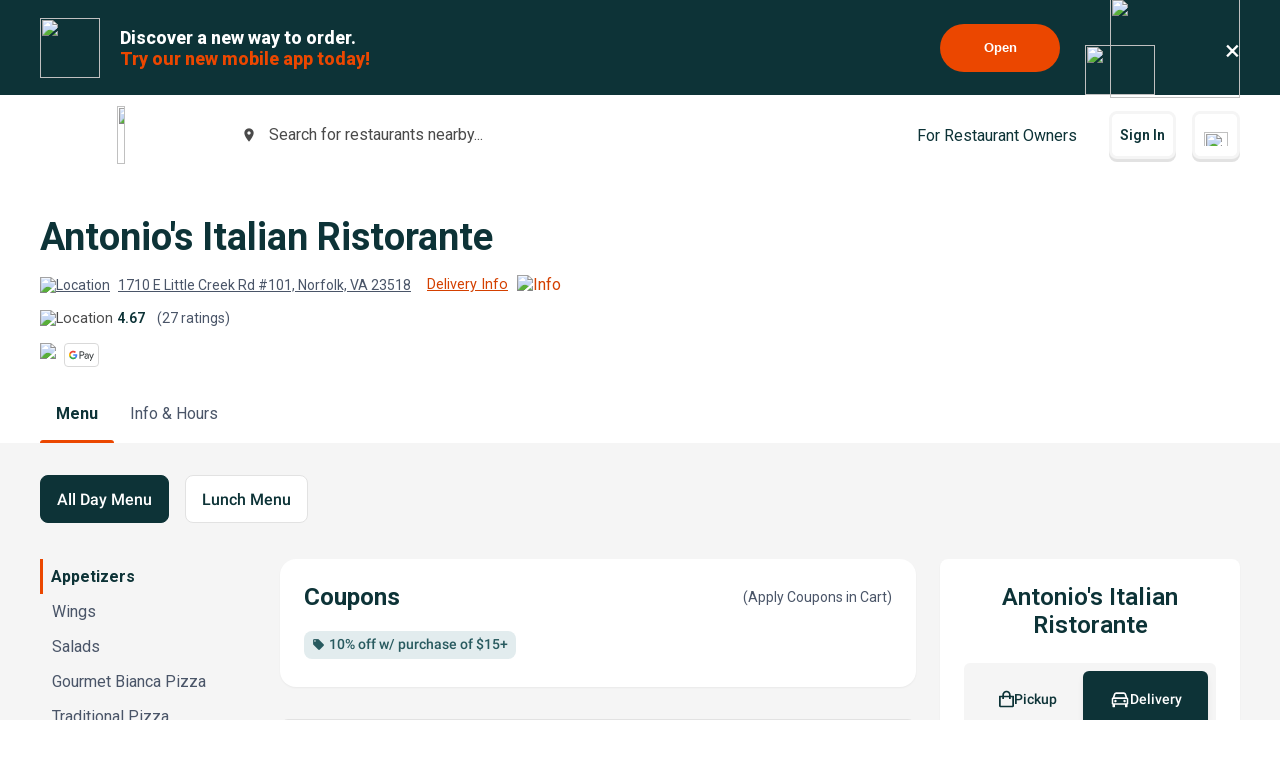

--- FILE ---
content_type: text/html; charset=utf-8
request_url: https://www.google.com/recaptcha/api2/anchor?ar=1&k=6LeZKpIdAAAAAAcH8fVjI5OhwLVuNq5HxPIH81Ok&co=aHR0cHM6Ly93d3cuYmV5b25kbWVudS5jb206NDQz&hl=en&v=N67nZn4AqZkNcbeMu4prBgzg&size=invisible&anchor-ms=20000&execute-ms=30000&cb=6o0yts2fzlc2
body_size: 48871
content:
<!DOCTYPE HTML><html dir="ltr" lang="en"><head><meta http-equiv="Content-Type" content="text/html; charset=UTF-8">
<meta http-equiv="X-UA-Compatible" content="IE=edge">
<title>reCAPTCHA</title>
<style type="text/css">
/* cyrillic-ext */
@font-face {
  font-family: 'Roboto';
  font-style: normal;
  font-weight: 400;
  font-stretch: 100%;
  src: url(//fonts.gstatic.com/s/roboto/v48/KFO7CnqEu92Fr1ME7kSn66aGLdTylUAMa3GUBHMdazTgWw.woff2) format('woff2');
  unicode-range: U+0460-052F, U+1C80-1C8A, U+20B4, U+2DE0-2DFF, U+A640-A69F, U+FE2E-FE2F;
}
/* cyrillic */
@font-face {
  font-family: 'Roboto';
  font-style: normal;
  font-weight: 400;
  font-stretch: 100%;
  src: url(//fonts.gstatic.com/s/roboto/v48/KFO7CnqEu92Fr1ME7kSn66aGLdTylUAMa3iUBHMdazTgWw.woff2) format('woff2');
  unicode-range: U+0301, U+0400-045F, U+0490-0491, U+04B0-04B1, U+2116;
}
/* greek-ext */
@font-face {
  font-family: 'Roboto';
  font-style: normal;
  font-weight: 400;
  font-stretch: 100%;
  src: url(//fonts.gstatic.com/s/roboto/v48/KFO7CnqEu92Fr1ME7kSn66aGLdTylUAMa3CUBHMdazTgWw.woff2) format('woff2');
  unicode-range: U+1F00-1FFF;
}
/* greek */
@font-face {
  font-family: 'Roboto';
  font-style: normal;
  font-weight: 400;
  font-stretch: 100%;
  src: url(//fonts.gstatic.com/s/roboto/v48/KFO7CnqEu92Fr1ME7kSn66aGLdTylUAMa3-UBHMdazTgWw.woff2) format('woff2');
  unicode-range: U+0370-0377, U+037A-037F, U+0384-038A, U+038C, U+038E-03A1, U+03A3-03FF;
}
/* math */
@font-face {
  font-family: 'Roboto';
  font-style: normal;
  font-weight: 400;
  font-stretch: 100%;
  src: url(//fonts.gstatic.com/s/roboto/v48/KFO7CnqEu92Fr1ME7kSn66aGLdTylUAMawCUBHMdazTgWw.woff2) format('woff2');
  unicode-range: U+0302-0303, U+0305, U+0307-0308, U+0310, U+0312, U+0315, U+031A, U+0326-0327, U+032C, U+032F-0330, U+0332-0333, U+0338, U+033A, U+0346, U+034D, U+0391-03A1, U+03A3-03A9, U+03B1-03C9, U+03D1, U+03D5-03D6, U+03F0-03F1, U+03F4-03F5, U+2016-2017, U+2034-2038, U+203C, U+2040, U+2043, U+2047, U+2050, U+2057, U+205F, U+2070-2071, U+2074-208E, U+2090-209C, U+20D0-20DC, U+20E1, U+20E5-20EF, U+2100-2112, U+2114-2115, U+2117-2121, U+2123-214F, U+2190, U+2192, U+2194-21AE, U+21B0-21E5, U+21F1-21F2, U+21F4-2211, U+2213-2214, U+2216-22FF, U+2308-230B, U+2310, U+2319, U+231C-2321, U+2336-237A, U+237C, U+2395, U+239B-23B7, U+23D0, U+23DC-23E1, U+2474-2475, U+25AF, U+25B3, U+25B7, U+25BD, U+25C1, U+25CA, U+25CC, U+25FB, U+266D-266F, U+27C0-27FF, U+2900-2AFF, U+2B0E-2B11, U+2B30-2B4C, U+2BFE, U+3030, U+FF5B, U+FF5D, U+1D400-1D7FF, U+1EE00-1EEFF;
}
/* symbols */
@font-face {
  font-family: 'Roboto';
  font-style: normal;
  font-weight: 400;
  font-stretch: 100%;
  src: url(//fonts.gstatic.com/s/roboto/v48/KFO7CnqEu92Fr1ME7kSn66aGLdTylUAMaxKUBHMdazTgWw.woff2) format('woff2');
  unicode-range: U+0001-000C, U+000E-001F, U+007F-009F, U+20DD-20E0, U+20E2-20E4, U+2150-218F, U+2190, U+2192, U+2194-2199, U+21AF, U+21E6-21F0, U+21F3, U+2218-2219, U+2299, U+22C4-22C6, U+2300-243F, U+2440-244A, U+2460-24FF, U+25A0-27BF, U+2800-28FF, U+2921-2922, U+2981, U+29BF, U+29EB, U+2B00-2BFF, U+4DC0-4DFF, U+FFF9-FFFB, U+10140-1018E, U+10190-1019C, U+101A0, U+101D0-101FD, U+102E0-102FB, U+10E60-10E7E, U+1D2C0-1D2D3, U+1D2E0-1D37F, U+1F000-1F0FF, U+1F100-1F1AD, U+1F1E6-1F1FF, U+1F30D-1F30F, U+1F315, U+1F31C, U+1F31E, U+1F320-1F32C, U+1F336, U+1F378, U+1F37D, U+1F382, U+1F393-1F39F, U+1F3A7-1F3A8, U+1F3AC-1F3AF, U+1F3C2, U+1F3C4-1F3C6, U+1F3CA-1F3CE, U+1F3D4-1F3E0, U+1F3ED, U+1F3F1-1F3F3, U+1F3F5-1F3F7, U+1F408, U+1F415, U+1F41F, U+1F426, U+1F43F, U+1F441-1F442, U+1F444, U+1F446-1F449, U+1F44C-1F44E, U+1F453, U+1F46A, U+1F47D, U+1F4A3, U+1F4B0, U+1F4B3, U+1F4B9, U+1F4BB, U+1F4BF, U+1F4C8-1F4CB, U+1F4D6, U+1F4DA, U+1F4DF, U+1F4E3-1F4E6, U+1F4EA-1F4ED, U+1F4F7, U+1F4F9-1F4FB, U+1F4FD-1F4FE, U+1F503, U+1F507-1F50B, U+1F50D, U+1F512-1F513, U+1F53E-1F54A, U+1F54F-1F5FA, U+1F610, U+1F650-1F67F, U+1F687, U+1F68D, U+1F691, U+1F694, U+1F698, U+1F6AD, U+1F6B2, U+1F6B9-1F6BA, U+1F6BC, U+1F6C6-1F6CF, U+1F6D3-1F6D7, U+1F6E0-1F6EA, U+1F6F0-1F6F3, U+1F6F7-1F6FC, U+1F700-1F7FF, U+1F800-1F80B, U+1F810-1F847, U+1F850-1F859, U+1F860-1F887, U+1F890-1F8AD, U+1F8B0-1F8BB, U+1F8C0-1F8C1, U+1F900-1F90B, U+1F93B, U+1F946, U+1F984, U+1F996, U+1F9E9, U+1FA00-1FA6F, U+1FA70-1FA7C, U+1FA80-1FA89, U+1FA8F-1FAC6, U+1FACE-1FADC, U+1FADF-1FAE9, U+1FAF0-1FAF8, U+1FB00-1FBFF;
}
/* vietnamese */
@font-face {
  font-family: 'Roboto';
  font-style: normal;
  font-weight: 400;
  font-stretch: 100%;
  src: url(//fonts.gstatic.com/s/roboto/v48/KFO7CnqEu92Fr1ME7kSn66aGLdTylUAMa3OUBHMdazTgWw.woff2) format('woff2');
  unicode-range: U+0102-0103, U+0110-0111, U+0128-0129, U+0168-0169, U+01A0-01A1, U+01AF-01B0, U+0300-0301, U+0303-0304, U+0308-0309, U+0323, U+0329, U+1EA0-1EF9, U+20AB;
}
/* latin-ext */
@font-face {
  font-family: 'Roboto';
  font-style: normal;
  font-weight: 400;
  font-stretch: 100%;
  src: url(//fonts.gstatic.com/s/roboto/v48/KFO7CnqEu92Fr1ME7kSn66aGLdTylUAMa3KUBHMdazTgWw.woff2) format('woff2');
  unicode-range: U+0100-02BA, U+02BD-02C5, U+02C7-02CC, U+02CE-02D7, U+02DD-02FF, U+0304, U+0308, U+0329, U+1D00-1DBF, U+1E00-1E9F, U+1EF2-1EFF, U+2020, U+20A0-20AB, U+20AD-20C0, U+2113, U+2C60-2C7F, U+A720-A7FF;
}
/* latin */
@font-face {
  font-family: 'Roboto';
  font-style: normal;
  font-weight: 400;
  font-stretch: 100%;
  src: url(//fonts.gstatic.com/s/roboto/v48/KFO7CnqEu92Fr1ME7kSn66aGLdTylUAMa3yUBHMdazQ.woff2) format('woff2');
  unicode-range: U+0000-00FF, U+0131, U+0152-0153, U+02BB-02BC, U+02C6, U+02DA, U+02DC, U+0304, U+0308, U+0329, U+2000-206F, U+20AC, U+2122, U+2191, U+2193, U+2212, U+2215, U+FEFF, U+FFFD;
}
/* cyrillic-ext */
@font-face {
  font-family: 'Roboto';
  font-style: normal;
  font-weight: 500;
  font-stretch: 100%;
  src: url(//fonts.gstatic.com/s/roboto/v48/KFO7CnqEu92Fr1ME7kSn66aGLdTylUAMa3GUBHMdazTgWw.woff2) format('woff2');
  unicode-range: U+0460-052F, U+1C80-1C8A, U+20B4, U+2DE0-2DFF, U+A640-A69F, U+FE2E-FE2F;
}
/* cyrillic */
@font-face {
  font-family: 'Roboto';
  font-style: normal;
  font-weight: 500;
  font-stretch: 100%;
  src: url(//fonts.gstatic.com/s/roboto/v48/KFO7CnqEu92Fr1ME7kSn66aGLdTylUAMa3iUBHMdazTgWw.woff2) format('woff2');
  unicode-range: U+0301, U+0400-045F, U+0490-0491, U+04B0-04B1, U+2116;
}
/* greek-ext */
@font-face {
  font-family: 'Roboto';
  font-style: normal;
  font-weight: 500;
  font-stretch: 100%;
  src: url(//fonts.gstatic.com/s/roboto/v48/KFO7CnqEu92Fr1ME7kSn66aGLdTylUAMa3CUBHMdazTgWw.woff2) format('woff2');
  unicode-range: U+1F00-1FFF;
}
/* greek */
@font-face {
  font-family: 'Roboto';
  font-style: normal;
  font-weight: 500;
  font-stretch: 100%;
  src: url(//fonts.gstatic.com/s/roboto/v48/KFO7CnqEu92Fr1ME7kSn66aGLdTylUAMa3-UBHMdazTgWw.woff2) format('woff2');
  unicode-range: U+0370-0377, U+037A-037F, U+0384-038A, U+038C, U+038E-03A1, U+03A3-03FF;
}
/* math */
@font-face {
  font-family: 'Roboto';
  font-style: normal;
  font-weight: 500;
  font-stretch: 100%;
  src: url(//fonts.gstatic.com/s/roboto/v48/KFO7CnqEu92Fr1ME7kSn66aGLdTylUAMawCUBHMdazTgWw.woff2) format('woff2');
  unicode-range: U+0302-0303, U+0305, U+0307-0308, U+0310, U+0312, U+0315, U+031A, U+0326-0327, U+032C, U+032F-0330, U+0332-0333, U+0338, U+033A, U+0346, U+034D, U+0391-03A1, U+03A3-03A9, U+03B1-03C9, U+03D1, U+03D5-03D6, U+03F0-03F1, U+03F4-03F5, U+2016-2017, U+2034-2038, U+203C, U+2040, U+2043, U+2047, U+2050, U+2057, U+205F, U+2070-2071, U+2074-208E, U+2090-209C, U+20D0-20DC, U+20E1, U+20E5-20EF, U+2100-2112, U+2114-2115, U+2117-2121, U+2123-214F, U+2190, U+2192, U+2194-21AE, U+21B0-21E5, U+21F1-21F2, U+21F4-2211, U+2213-2214, U+2216-22FF, U+2308-230B, U+2310, U+2319, U+231C-2321, U+2336-237A, U+237C, U+2395, U+239B-23B7, U+23D0, U+23DC-23E1, U+2474-2475, U+25AF, U+25B3, U+25B7, U+25BD, U+25C1, U+25CA, U+25CC, U+25FB, U+266D-266F, U+27C0-27FF, U+2900-2AFF, U+2B0E-2B11, U+2B30-2B4C, U+2BFE, U+3030, U+FF5B, U+FF5D, U+1D400-1D7FF, U+1EE00-1EEFF;
}
/* symbols */
@font-face {
  font-family: 'Roboto';
  font-style: normal;
  font-weight: 500;
  font-stretch: 100%;
  src: url(//fonts.gstatic.com/s/roboto/v48/KFO7CnqEu92Fr1ME7kSn66aGLdTylUAMaxKUBHMdazTgWw.woff2) format('woff2');
  unicode-range: U+0001-000C, U+000E-001F, U+007F-009F, U+20DD-20E0, U+20E2-20E4, U+2150-218F, U+2190, U+2192, U+2194-2199, U+21AF, U+21E6-21F0, U+21F3, U+2218-2219, U+2299, U+22C4-22C6, U+2300-243F, U+2440-244A, U+2460-24FF, U+25A0-27BF, U+2800-28FF, U+2921-2922, U+2981, U+29BF, U+29EB, U+2B00-2BFF, U+4DC0-4DFF, U+FFF9-FFFB, U+10140-1018E, U+10190-1019C, U+101A0, U+101D0-101FD, U+102E0-102FB, U+10E60-10E7E, U+1D2C0-1D2D3, U+1D2E0-1D37F, U+1F000-1F0FF, U+1F100-1F1AD, U+1F1E6-1F1FF, U+1F30D-1F30F, U+1F315, U+1F31C, U+1F31E, U+1F320-1F32C, U+1F336, U+1F378, U+1F37D, U+1F382, U+1F393-1F39F, U+1F3A7-1F3A8, U+1F3AC-1F3AF, U+1F3C2, U+1F3C4-1F3C6, U+1F3CA-1F3CE, U+1F3D4-1F3E0, U+1F3ED, U+1F3F1-1F3F3, U+1F3F5-1F3F7, U+1F408, U+1F415, U+1F41F, U+1F426, U+1F43F, U+1F441-1F442, U+1F444, U+1F446-1F449, U+1F44C-1F44E, U+1F453, U+1F46A, U+1F47D, U+1F4A3, U+1F4B0, U+1F4B3, U+1F4B9, U+1F4BB, U+1F4BF, U+1F4C8-1F4CB, U+1F4D6, U+1F4DA, U+1F4DF, U+1F4E3-1F4E6, U+1F4EA-1F4ED, U+1F4F7, U+1F4F9-1F4FB, U+1F4FD-1F4FE, U+1F503, U+1F507-1F50B, U+1F50D, U+1F512-1F513, U+1F53E-1F54A, U+1F54F-1F5FA, U+1F610, U+1F650-1F67F, U+1F687, U+1F68D, U+1F691, U+1F694, U+1F698, U+1F6AD, U+1F6B2, U+1F6B9-1F6BA, U+1F6BC, U+1F6C6-1F6CF, U+1F6D3-1F6D7, U+1F6E0-1F6EA, U+1F6F0-1F6F3, U+1F6F7-1F6FC, U+1F700-1F7FF, U+1F800-1F80B, U+1F810-1F847, U+1F850-1F859, U+1F860-1F887, U+1F890-1F8AD, U+1F8B0-1F8BB, U+1F8C0-1F8C1, U+1F900-1F90B, U+1F93B, U+1F946, U+1F984, U+1F996, U+1F9E9, U+1FA00-1FA6F, U+1FA70-1FA7C, U+1FA80-1FA89, U+1FA8F-1FAC6, U+1FACE-1FADC, U+1FADF-1FAE9, U+1FAF0-1FAF8, U+1FB00-1FBFF;
}
/* vietnamese */
@font-face {
  font-family: 'Roboto';
  font-style: normal;
  font-weight: 500;
  font-stretch: 100%;
  src: url(//fonts.gstatic.com/s/roboto/v48/KFO7CnqEu92Fr1ME7kSn66aGLdTylUAMa3OUBHMdazTgWw.woff2) format('woff2');
  unicode-range: U+0102-0103, U+0110-0111, U+0128-0129, U+0168-0169, U+01A0-01A1, U+01AF-01B0, U+0300-0301, U+0303-0304, U+0308-0309, U+0323, U+0329, U+1EA0-1EF9, U+20AB;
}
/* latin-ext */
@font-face {
  font-family: 'Roboto';
  font-style: normal;
  font-weight: 500;
  font-stretch: 100%;
  src: url(//fonts.gstatic.com/s/roboto/v48/KFO7CnqEu92Fr1ME7kSn66aGLdTylUAMa3KUBHMdazTgWw.woff2) format('woff2');
  unicode-range: U+0100-02BA, U+02BD-02C5, U+02C7-02CC, U+02CE-02D7, U+02DD-02FF, U+0304, U+0308, U+0329, U+1D00-1DBF, U+1E00-1E9F, U+1EF2-1EFF, U+2020, U+20A0-20AB, U+20AD-20C0, U+2113, U+2C60-2C7F, U+A720-A7FF;
}
/* latin */
@font-face {
  font-family: 'Roboto';
  font-style: normal;
  font-weight: 500;
  font-stretch: 100%;
  src: url(//fonts.gstatic.com/s/roboto/v48/KFO7CnqEu92Fr1ME7kSn66aGLdTylUAMa3yUBHMdazQ.woff2) format('woff2');
  unicode-range: U+0000-00FF, U+0131, U+0152-0153, U+02BB-02BC, U+02C6, U+02DA, U+02DC, U+0304, U+0308, U+0329, U+2000-206F, U+20AC, U+2122, U+2191, U+2193, U+2212, U+2215, U+FEFF, U+FFFD;
}
/* cyrillic-ext */
@font-face {
  font-family: 'Roboto';
  font-style: normal;
  font-weight: 900;
  font-stretch: 100%;
  src: url(//fonts.gstatic.com/s/roboto/v48/KFO7CnqEu92Fr1ME7kSn66aGLdTylUAMa3GUBHMdazTgWw.woff2) format('woff2');
  unicode-range: U+0460-052F, U+1C80-1C8A, U+20B4, U+2DE0-2DFF, U+A640-A69F, U+FE2E-FE2F;
}
/* cyrillic */
@font-face {
  font-family: 'Roboto';
  font-style: normal;
  font-weight: 900;
  font-stretch: 100%;
  src: url(//fonts.gstatic.com/s/roboto/v48/KFO7CnqEu92Fr1ME7kSn66aGLdTylUAMa3iUBHMdazTgWw.woff2) format('woff2');
  unicode-range: U+0301, U+0400-045F, U+0490-0491, U+04B0-04B1, U+2116;
}
/* greek-ext */
@font-face {
  font-family: 'Roboto';
  font-style: normal;
  font-weight: 900;
  font-stretch: 100%;
  src: url(//fonts.gstatic.com/s/roboto/v48/KFO7CnqEu92Fr1ME7kSn66aGLdTylUAMa3CUBHMdazTgWw.woff2) format('woff2');
  unicode-range: U+1F00-1FFF;
}
/* greek */
@font-face {
  font-family: 'Roboto';
  font-style: normal;
  font-weight: 900;
  font-stretch: 100%;
  src: url(//fonts.gstatic.com/s/roboto/v48/KFO7CnqEu92Fr1ME7kSn66aGLdTylUAMa3-UBHMdazTgWw.woff2) format('woff2');
  unicode-range: U+0370-0377, U+037A-037F, U+0384-038A, U+038C, U+038E-03A1, U+03A3-03FF;
}
/* math */
@font-face {
  font-family: 'Roboto';
  font-style: normal;
  font-weight: 900;
  font-stretch: 100%;
  src: url(//fonts.gstatic.com/s/roboto/v48/KFO7CnqEu92Fr1ME7kSn66aGLdTylUAMawCUBHMdazTgWw.woff2) format('woff2');
  unicode-range: U+0302-0303, U+0305, U+0307-0308, U+0310, U+0312, U+0315, U+031A, U+0326-0327, U+032C, U+032F-0330, U+0332-0333, U+0338, U+033A, U+0346, U+034D, U+0391-03A1, U+03A3-03A9, U+03B1-03C9, U+03D1, U+03D5-03D6, U+03F0-03F1, U+03F4-03F5, U+2016-2017, U+2034-2038, U+203C, U+2040, U+2043, U+2047, U+2050, U+2057, U+205F, U+2070-2071, U+2074-208E, U+2090-209C, U+20D0-20DC, U+20E1, U+20E5-20EF, U+2100-2112, U+2114-2115, U+2117-2121, U+2123-214F, U+2190, U+2192, U+2194-21AE, U+21B0-21E5, U+21F1-21F2, U+21F4-2211, U+2213-2214, U+2216-22FF, U+2308-230B, U+2310, U+2319, U+231C-2321, U+2336-237A, U+237C, U+2395, U+239B-23B7, U+23D0, U+23DC-23E1, U+2474-2475, U+25AF, U+25B3, U+25B7, U+25BD, U+25C1, U+25CA, U+25CC, U+25FB, U+266D-266F, U+27C0-27FF, U+2900-2AFF, U+2B0E-2B11, U+2B30-2B4C, U+2BFE, U+3030, U+FF5B, U+FF5D, U+1D400-1D7FF, U+1EE00-1EEFF;
}
/* symbols */
@font-face {
  font-family: 'Roboto';
  font-style: normal;
  font-weight: 900;
  font-stretch: 100%;
  src: url(//fonts.gstatic.com/s/roboto/v48/KFO7CnqEu92Fr1ME7kSn66aGLdTylUAMaxKUBHMdazTgWw.woff2) format('woff2');
  unicode-range: U+0001-000C, U+000E-001F, U+007F-009F, U+20DD-20E0, U+20E2-20E4, U+2150-218F, U+2190, U+2192, U+2194-2199, U+21AF, U+21E6-21F0, U+21F3, U+2218-2219, U+2299, U+22C4-22C6, U+2300-243F, U+2440-244A, U+2460-24FF, U+25A0-27BF, U+2800-28FF, U+2921-2922, U+2981, U+29BF, U+29EB, U+2B00-2BFF, U+4DC0-4DFF, U+FFF9-FFFB, U+10140-1018E, U+10190-1019C, U+101A0, U+101D0-101FD, U+102E0-102FB, U+10E60-10E7E, U+1D2C0-1D2D3, U+1D2E0-1D37F, U+1F000-1F0FF, U+1F100-1F1AD, U+1F1E6-1F1FF, U+1F30D-1F30F, U+1F315, U+1F31C, U+1F31E, U+1F320-1F32C, U+1F336, U+1F378, U+1F37D, U+1F382, U+1F393-1F39F, U+1F3A7-1F3A8, U+1F3AC-1F3AF, U+1F3C2, U+1F3C4-1F3C6, U+1F3CA-1F3CE, U+1F3D4-1F3E0, U+1F3ED, U+1F3F1-1F3F3, U+1F3F5-1F3F7, U+1F408, U+1F415, U+1F41F, U+1F426, U+1F43F, U+1F441-1F442, U+1F444, U+1F446-1F449, U+1F44C-1F44E, U+1F453, U+1F46A, U+1F47D, U+1F4A3, U+1F4B0, U+1F4B3, U+1F4B9, U+1F4BB, U+1F4BF, U+1F4C8-1F4CB, U+1F4D6, U+1F4DA, U+1F4DF, U+1F4E3-1F4E6, U+1F4EA-1F4ED, U+1F4F7, U+1F4F9-1F4FB, U+1F4FD-1F4FE, U+1F503, U+1F507-1F50B, U+1F50D, U+1F512-1F513, U+1F53E-1F54A, U+1F54F-1F5FA, U+1F610, U+1F650-1F67F, U+1F687, U+1F68D, U+1F691, U+1F694, U+1F698, U+1F6AD, U+1F6B2, U+1F6B9-1F6BA, U+1F6BC, U+1F6C6-1F6CF, U+1F6D3-1F6D7, U+1F6E0-1F6EA, U+1F6F0-1F6F3, U+1F6F7-1F6FC, U+1F700-1F7FF, U+1F800-1F80B, U+1F810-1F847, U+1F850-1F859, U+1F860-1F887, U+1F890-1F8AD, U+1F8B0-1F8BB, U+1F8C0-1F8C1, U+1F900-1F90B, U+1F93B, U+1F946, U+1F984, U+1F996, U+1F9E9, U+1FA00-1FA6F, U+1FA70-1FA7C, U+1FA80-1FA89, U+1FA8F-1FAC6, U+1FACE-1FADC, U+1FADF-1FAE9, U+1FAF0-1FAF8, U+1FB00-1FBFF;
}
/* vietnamese */
@font-face {
  font-family: 'Roboto';
  font-style: normal;
  font-weight: 900;
  font-stretch: 100%;
  src: url(//fonts.gstatic.com/s/roboto/v48/KFO7CnqEu92Fr1ME7kSn66aGLdTylUAMa3OUBHMdazTgWw.woff2) format('woff2');
  unicode-range: U+0102-0103, U+0110-0111, U+0128-0129, U+0168-0169, U+01A0-01A1, U+01AF-01B0, U+0300-0301, U+0303-0304, U+0308-0309, U+0323, U+0329, U+1EA0-1EF9, U+20AB;
}
/* latin-ext */
@font-face {
  font-family: 'Roboto';
  font-style: normal;
  font-weight: 900;
  font-stretch: 100%;
  src: url(//fonts.gstatic.com/s/roboto/v48/KFO7CnqEu92Fr1ME7kSn66aGLdTylUAMa3KUBHMdazTgWw.woff2) format('woff2');
  unicode-range: U+0100-02BA, U+02BD-02C5, U+02C7-02CC, U+02CE-02D7, U+02DD-02FF, U+0304, U+0308, U+0329, U+1D00-1DBF, U+1E00-1E9F, U+1EF2-1EFF, U+2020, U+20A0-20AB, U+20AD-20C0, U+2113, U+2C60-2C7F, U+A720-A7FF;
}
/* latin */
@font-face {
  font-family: 'Roboto';
  font-style: normal;
  font-weight: 900;
  font-stretch: 100%;
  src: url(//fonts.gstatic.com/s/roboto/v48/KFO7CnqEu92Fr1ME7kSn66aGLdTylUAMa3yUBHMdazQ.woff2) format('woff2');
  unicode-range: U+0000-00FF, U+0131, U+0152-0153, U+02BB-02BC, U+02C6, U+02DA, U+02DC, U+0304, U+0308, U+0329, U+2000-206F, U+20AC, U+2122, U+2191, U+2193, U+2212, U+2215, U+FEFF, U+FFFD;
}

</style>
<link rel="stylesheet" type="text/css" href="https://www.gstatic.com/recaptcha/releases/N67nZn4AqZkNcbeMu4prBgzg/styles__ltr.css">
<script nonce="0N2cXF1wLxWCLW7LHrB48w" type="text/javascript">window['__recaptcha_api'] = 'https://www.google.com/recaptcha/api2/';</script>
<script type="text/javascript" src="https://www.gstatic.com/recaptcha/releases/N67nZn4AqZkNcbeMu4prBgzg/recaptcha__en.js" nonce="0N2cXF1wLxWCLW7LHrB48w">
      
    </script></head>
<body><div id="rc-anchor-alert" class="rc-anchor-alert"></div>
<input type="hidden" id="recaptcha-token" value="[base64]">
<script type="text/javascript" nonce="0N2cXF1wLxWCLW7LHrB48w">
      recaptcha.anchor.Main.init("[\x22ainput\x22,[\x22bgdata\x22,\x22\x22,\[base64]/[base64]/[base64]/[base64]/[base64]/[base64]/[base64]/[base64]/[base64]/[base64]/[base64]/[base64]/[base64]/[base64]\x22,\[base64]\\u003d\\u003d\x22,\x22wo9aw7kmAXAow4AdQzPCusO+Nx1fwpLDrjLDssK7wrXCuMK/wpXDv8K+EcK8W8KJwrkBOAdLFCLCj8KZcMO/X8KnHcK+wq/[base64]/CqFHDhEXCncK2ZsOMwqhhesKqw6cWTcO/J8OzeTrDnsOKKyDCjxLDv8KBTQ/Csj9kwpoEwpLCisOqARzDs8K/[base64]/DlsK1OzTCnzAdP8Ocw4XDicKec0HDr3PCgcKsEsOjHW7DjcOvL8OJwqHDhgRGwr3Cs8OaasK3ccOXwq7CnQBPSz/DqR3CpxlPw7sJw6/[base64]/[base64]/RMOVwqQmA8KRFV4jYsOyw4DDh8Obw7nCp3LCrsKgwpnDt1XDj03DoCzDgcKqLGvDjyzCnwfDoANvwpV2wpFmwpzDvCMXwpXChWVfw5XDqwrCg27CmgTDtMKgw5Irw6jDpsKMTTnCiE/[base64]/wqkpwpjDv8KKw5opKMKcT0/DucOnw4fClATDtMO6QcO5wphBBTAENC1FHxdfwp3DuMKUX3x3w7nDtm02wqxYfsKZw5jCrMKrw6PCiWsCVyUXZBlrNHV+w6rCmDpXJcKLw5pWw6/Dmk0jXMO2WMKFAcOBwq/CkcO6B29CYwjDmGAIDsKPWF/[base64]/wrhfdSZ9wr7DjRjDhSvDocOqw79lMMKrQkdnw4MDYsKRwqB9K8O4w7F7wqrDuFzChMO7CMOcX8KRNMKnV8KmasOywpoxGSHDrXrDghckwqBHwrQ/G3AyOsKVH8OkM8O2WsOJRMOqwoXCs3/Ct8KEwrM6b8OKH8K9wqUJK8K/[base64]/Dl8KWAcKCwrrDksO0w7fDvCgKDsKiwqHDtChCEMO0w5NwBlzCtipCPFsIw7/[base64]/Cj8KPYANDJmbDrGohw53DtiBewoDDgsOrHsOtIjDDh8KJflfCrjUzUUbDoMKjw5oJY8Odwpsfw4VHwpEowp/DuMKXIMKNwrUKw6Azd8OdI8KBw73DncKpEjR5w5bCilAacUtfcMKwYA9QwoPDulTCvRtvaMKmf8K6YB3CqkvCkcO3wpbChMO9w4omLEHCujR7wrxGBx8tIcK3ZBFMNA7Coi8/b3d0dlFiXkckME3DtAZXbcKtw6ULw6HCh8OsAsOaw4IEw6peL3jDlMO9wrdGFyHCuDBlwrXDi8KaScO8wpF7BsKrwofDosOUw5HDtBLCscKYw45/RDHDpMKLccKjBMK+UFVJPwV1ADbDucKAw6XCu0zDqMKGwpFWc8OuwrptE8OvcMOFAcOXOF7DjXDDrcKuNlDDnsKLOGImXsKmJktdbcKyQinDsMKNwpQWw6nCqMOow6YywoJ/[base64]/CqBwmBcKxSMOhbzcJw7DDgwJYccKww59iwr4OwqJfwrw8wqbDgsKFTMK3UsKlWW0Gwqxtw4Y2w7LDpnQ/AnfDn3dcFkxqw5RiOjMvwpNwWl/CqsKwEhgUD048w5rCuAcMUsO5w7ZMw7zCvsOuNSY1w4/Dmh9Vw780OgzChWRAH8Otw7RRw4jCnMOMdMOgMwXDjS5iw7PCmMKacnlzw5PCj2QrwpLCk1TDi8K4wpxTBcKWwqRhUcKocUrDsTETwp1Kw4FIwo3CnDbCj8KqYl/DrQzDqzjDuxLChFF6wrwNX1jCqlvCplc8M8KNw7bDrsObDQPCuGd+w7jCi8O4wqxYOEPDuMKzG8KvIsO3wo9iHhDCksKQbxrCucKkC1NHT8O9w4bCoUvClsKIwozCoyfCiykPw5bDn8KSEsK/w73CqsKMw5zCl2/DgwQpBcO8LjrCvj/DpzAeWcK4czoPw4wXDBMReMOAw5TCvMKSR8KYw63DpVQEwqIOwpjCqC7CrsKZwphxw5TDvgLDpUXDs3lJJ8OmMULDjSzDiSHCmcOMw4oXw7rCgcOwPBDDlBhBwqFZUcKATlDDtRh7XXbDjsO3Vkpnw7o1w418w7QUwpt7HcKKIMKcwp0WwqQ/U8KcRMObwrcOw6DDuExEwoVzwpTDlcKYwq/[base64]/ChkHDkcODwrcCMsKSw4jCkmHCusKfcMKkw5gENsKfwq7DsXLDqxLCssKYwqHCmyPDgMKbb8OLw43CgU82OMK6wot6XcOBXW9hQ8Kuwqgkwr1Kw6jDnngEw4TCgnZDYWolKsK2PSkbEHvDkF5Ocx5SHm09PTPDtxnDmTTCqmrCmsK/LxjDpi/Dg1dEw4PDvSACwpUfw5rDiDPDh1Bncm/Ct3YCwqjDlHzCv8OyMWfCs1Qfw69kOWzCtsKLw5oJw7DCiQ4RJAQuwocqYsOUH3zCrcOew70xcMKRGsK+w51awplYw6Nuw6LCmsOTVATCjSbCkcOYVsKnw6ctw4jCk8O+w7nDki7CtXnDgG08GMOhw6knwq5Mw71iVcKeUcOMwo/ClMOUXjrCv2TDvcORw47CqEDCr8Kawp51wpRcw7Evw5gTQ8OPWCTCqsO/[base64]/w5RywosALcK/fcOsVkBvw6zCn1tfMVlmV8OGw5pAasKJwojDpUYjwpLDkcOCw7FvwpBDwpbChMKgwpDCg8OHDXTDuMKawpdkwrZlwrdXwoMJTcK4Q8Okw64Hw68FZTDCkD/Dr8KSTMOYMAgawrVLaMKrUljCrwMNRMOHGsKrUMKvcsO3w5/DhMOgw6rCi8O7G8OTdsOpw6DCqUEPwqnDnTfDisKYTE/DnU8LKcO1dsOtwqHCnAYyTMKFLcO5wrpBScO+TDwucCDChSAvwpzDm8KMw4FOwqMVGnRgNj/Ct2rDmsKowrgDclsAw6vDhxbCslZEclY1XcO6w45BIwspDsO+w4/DqsOhecKew4F7BR8vNcOWwqIDFMKRw5DDicOOLMK2ICJYwpLDkFPDpsO+PQDChsOUSnMNwrrDlzvDhXjDtWE5wrNswqYiw49kwrbCjgHCpyHDqSFDw7Zhw7tXw7/ChMKmw7PCuMKhOwrDpcOeSWsjwqoJw4VWwq57wrYpb1gGw6rDosOywrjDjMK+wph7VH5xwo9/TFHCucKmwpnCrMKAw70+w5AXMXNJCzB4ZV1nw4t1wozCocK2wo3CpxTDusK3w6TDl1Vaw5Rgw6Nhw5TDig7DgMKXw4LCksOPw7/[base64]/[base64]/[base64]/[base64]/CisK+wrPCkG1YIyTCh8OtQMKIBEduwoxlwqfChcKZw5nClRfCnMKFw5/Dky5kEGAWA3nCuVHDoMOYw5BjwpYvO8KQwo/[base64]/DmsKew6UZw58pCQbDg8Ocw5nDkQI2wpPCtS7Dn8O0O35fw51tDcOPw7ZqM8OPasKJecKhwrDDp8KKwrMTHMKBw7YmVBjClTktJXbDsSdIZcKbFcOvODMsw6t7woXDiMO5ZMO3wpbDucOOVsOzU8OPX8KdwpXDnW/DmjQoaCggwrnCp8KyIcKhw7XCicKLGEkTbXVWJsOgc1DDlMOSDGDCu0h0RcKbwqbDjcKGw6hxTcO7PsKYwrFNw4EhWjvChsOew57Cn8OtXDEfw7wVw5/[base64]/NsO6w4/CkRfDvivCt8OpYFVqwqQSwrhqdMKybC/[base64]/CksKlw6PDsjBXw6EhHMOVw5IBPWbDvAtAGWoaw4cCwpIdVsOUKQlTbcKvL3zDj08IY8OZw7siw4HCssONNcOQw6/Dn8Ojw6s4Gj7CtcKdwrLClzvCsmofwoIVw6sww4vDjnPDtMOIHMKsw44pGsKvbcKVwql7K8OXw6NYw5DDs8Knw6zCkRPCr0c8d8O4w6IfHhPCkMKfK8KwX8KdRgsLCXfChMO/TWMeP8OnasKSwp8talfDgEA5ORJJwoN9w4IzUsK3YMORw4DDryDCpXJcdk/DjDTDicKDBcKvQRwOw4okI2HCkVF5wrE+w7zCtcOsF0LDt2HDucKFDMK4N8Ozw64ZfcOLAcKNckzCoANBM8KIwrfCqykaw6HCoMOWMsKYT8KeE18Bw5Q2w4FUw4cJAiELQ2LClgbCscOsJwMVwo/CscODwojCvBtJw5IVwpfDoDTDszALwovCiMOGDsO5FsKAw7ZJE8Kcwr0SwrvCrMKGSjg5ZsOSBMKjw4rDg1ICw5t3wpLCimnDjnNjUsK1w5Qxwp1oI0PDv8Kkch3Dv2R+TcKvMSfDj1LCu3XDmSBQFMKFNcKNw5/CpsK8w53DjMKFasKnw4PCuW3DkGXDiQQ/wppaw4B/wrpKIcKGw6HDs8OPHcKUwqnCgSLDoMKPcsOZwrbCgMOrwo7CpsKWwrlPwoA2w7dBaBLChTTCg3wke8KraMOfUsKuw6fDn1lHw7BWawfCjxxfwpclCAnDisK+w53Dr8KCwp/DtTVvw5/Cp8OnX8OGwol2w4oxbsKFw7NxOsKJwoHDqkPDl8K2wonCmxMWNMKRwqFCEGvDrcKtBB/DpsOXHwYsNX/ClljDrUc3w4krZMOaScOFw7XDj8KfN0rDvcKbwpbDhsKlw6p3w7FCXMK4wpTCh8Kbw6fDmFbCmsKYJQVsfnPDmMK8woUsHQk7wqfDunZpRsK0w40fTsKzSWzCsTfCgl/DnUtLKDHDusOLwp9MOsOMIzDCp8KMSXBRwpbDmcK9wqnDjk/[base64]/CqXvDq8KBEcK7Qz9iXcKawrYmwoHDpGjCiMK2csO5BA/DqsKGJ8Kxw58oRQAfD0RzcMOMYl/CjcOIbsKpw5bDusO1S8O/w7lnwpHCrcKHw5IJw6ArOsOzJS95wrJnQsOqwrZswowKwq7DnsKCwpnCiQHCmsKjUsKuMXNifkNwQsO+dsOiw5hzwpTDpsOZwpzCosOXw47Ci3AKRCslBHVJeAc/w7fCj8KaLMOcVSPCiUjDiMOCwpPDjxbDu8Oswq55FSvDmQ9qw5NoI8O4w4VcwrVhAE/[base64]/Dq0YgLRZjOcKiwqYjJMKRwr4SwoVsw7vCrkpKwoBUeA7Dj8OpL8OhAxzDjxZLHEDDhUbCrsOZe8OGGQMMelXDusOUwo7DrzjCuDYuw7rCuiDCl8Kxw7vDu8OAScOxw4jDs8O6Xw01JMK4w5/[base64]/[base64]/DsikUZsO2MEPDmBYQAF5La8KXwqjCrMOJw7J6IH/Cp8KwCR13w7daPVzDgXzCrcK8XMK3ZMOUXsKww5XCnRHDkX/CvMKSw6lpw7JnEsKRwo3ChCbDsmPDl1TDhU/[base64]/DoUTCkgjDsMKTwp00KcOAwrzCl3/CuXcYw7lLLMKyw5/Ck8Kzw5PCrMOPTBHDt8OgFzvCsDt1MMKHw48EAENoIBcdw6RRw6VaRCIgwpfDssO5NSzCmx1DbMOxagHCvcKnaMKGwrYhBVPDj8K1QQ7Ck8KIDWJjWcKfScKZRcKWwojClsOpwogpI8O7AcOPw7UmNU/CiMKBcF3ChjtGwqc4w5NEDV/CuENjw4Y9UhvCkQbCvcOBw680w7lgG8KVVcKMd8OPd8ObwojDjcOYw4TDu0w9w4NkBgBlXScYHcKobcKsA8KxCcO+UApRwrgzwpPCgMKWAcO/[base64]/DsXJHwqlww6cOw4FRw67DsGnDtsOowr3CucKJUTAww7vDgxXDucKtwpLCtB7Ch3ooS0Rgw6vDrT3DmihvNsOVU8O/[base64]/CvinDicOLw5XCmcK0WcOcBDUKClw0FnbDrgd6wrrDpSHDusOnQVIWZsKxDRHDkSDCv1/DhsOjNcKvURDDjcKbRTTDncOVLMO+NnfCl3PDtRnDsSpoNsKbwpthw6zCpsKNwp7CigvCpVU3MwNJLzRaU8OxFTVXw7TDnMKsJSAdOsOWLR1HwrPDicONwrtyw4HDmX/DsyrCqsKsBEXDoFE9DkpwIxITwoMOw4zCglfCi8OIwrvCgH8XwqbCjWERw7rCv3EnJwLCrVPDoMKtw6dzw73CgcOmw7XDjsKJw69eGiFKEMKxECdvw4vCgsKVPcKSC8KPEsK9w4jDuBllPsK9a8OYwqo8wpjDljDDpzzDn8Khw4bDmGpQJMKGDkprfR3CiMOVw6Y+w5/Ci8KxDlTCtwUzYsOQw6R8w7QtwqJgwp7Dr8KTMVvDosKGwrPCsUzCl8KsRsO0wrRLw7jDpUbCgMKuN8KXanhfHMKywpPDnQpsQsK7Q8Opwoh5A8OWHw8ZEsKoP8O9w6HDjD5OEWIAw7vDqcKSdRjCgsKAw6bDqDjCoXjCnxrDsmE/w5zCv8OJw4LCqXNJVkNqwoNtecKNwrY8wpbDuCzCkArDrU0bYiXCucKNw7PDvsOsdx/DlGXDhCXDpy/DjcKEQcK/VsOwwotIEMK/w458LsOpwqkzTsOmw4xzXGt7bXzCucO/CD7CkSbDq3HDiwDDvBdKKMKLYg0Sw4PDv8KYw49lwq9rHsOhfzzDuS7DicKhw7ZoZkbDksOBwoIJYsOFwoHCssK5csOQw5XCnAgvwrXDhV5kJcO1wovCqcOiPsKXDMOlw4kFS8KIw7NTPMOMwrbDin/CscKBLQnCpsKbA8OnbsO4wo3DmcORXX/DvcO9wpDDtMOELcKUw7bDk8OSw5IqwokTA0gRwppLFWgWX3zCnFnDo8KrFcKFIMKFw7cVCsK6DMK+w78YwrjCpMK4w6rDpB/[base64]/[base64]/LXDDswlfan5RZcKMBsOQI8K3wo/Cp2XDgcOjw7zCoWIjP3l2w4jCocOPMMKsUMOgw4Ihw5/[base64]/[base64]/CscOXwr4tw5tbX8OlBXB4woDDtE7CglvDlXfDh3zCncKbBl9QwoQUw6PCoEbCjcO6w79RwrBrLsK8wovDgsKBw7DDvQoawovDtMOPOSw+wqPCmghcN0pcw77Cv30SNkLCkijCuk/DncO9wqXDoTHDs0XDvMKxCHJ0wpHDlcKQwoHDnMO+BsK9wpItbAHDtCBwwqDDj1Jqd8KyScO/eDXCo8OzBMO5TsKRwq5aw5LCoXPCh8KhcsKGQcOLwqF9LsOAwqp/[base64]/CusKBwosLO8KGAXbDqcOxwp7CgMOhwojDkiXDggjCvMOuw5/DqsOOwpwywqtOOMKLwpkKwq9/esOawpg2b8KOw4lldMKQwo1Cw75rwovCsBfDsxjCl2vCqsOtGcKQw4tSwrHDs8O4LMOALxYyIcOrdxFxT8OEOcK1RsOuO8Obwp3DtFzChsKJw4HCjhXDpz8AQjzClzNOw7dqwrcRwqjCpznDgU/DlcKWF8OTwopAw7rDjMK8w4fDh0kZXcKtHsO8w6nCpMO8eixSHHPCt1w2wozDgkdaw5vCnWrCpQpzw6cvIWTCu8OkwoEyw5vDlFFBPsKeGMONNMKhbkd5CcKtVsOiw7dqRCzCi2bDkcKvH3BjOTwRwqIsJsKaw4tGw4PCjlkZw63DkHLDqcO8w4zDmS/DuT/DqTFRwrTDrBIsaMOyCQbCixjDtcKLw4tlODtIwpc0JMOSesKIB2UDOzLCtkLCqcKuLsOjKMOyen3CjsK3ZsOtQUHCkDvClsKVMsOUwqTDhRExZTYawp3Dl8Kjw6jDqMO5w5bChcOmaiRyw4HDiX/DlMOMwq8vSCLCgsOKQH1TwrfDuMKaw6skw7jCqBIVw44Gwo9HNETDoCpfwq/DvMOHVMKiw7B7Z1FMATPDicKxKEbChMOBFnhNwprCniN4w5fDv8KVcsOdw4LDtsOvUm91CsO5wr5oesOHcXUrG8Kbw7vCgcOjw4fCrsK6EcKxwpsmM8KXwr3CsCjDjcOWYU3DhSwVw6FTw6DCqsOewrslcz7CqsKEKhJvYSB7wqLCmX5pwoPChcK/eMO5BEpHw4Y8M8Kfw6vDicK1wrHDvcK/G1V1GQlYA3wUwprDrV9eWMO3woQfwqVuJ8KRMsK6O8ONw5TDvsK4bcObwpXCu8Kyw4JKw5Qxw4AzVcK1Rhxuwp7DrMOMwrDCg8Oowr3DuH/CgV7DncOVwpNtwrjCtcKtaMKKwoZRU8O8w6bCmjIlHMKMw7wiw6knwrTDvsKtwot9EMKrUMKFw5zDkQvCvjTDnWJFHwcpGHXDhMKBOMO3I0ZTL2bDpgZTKik9w403Z1fDgiYyHh7CjgVzwoBswqZlI8OWTcO/wqHDh8O5ZcKRw6w3FAcRScKSwqTDrMOGwr1Fw68Pw53DrcOta8OewpRGacO/wqQdw53CuMOew7VkCsKGA8ORUsOKw7hRw55Gw58Gw6rCpA0/w6/[base64]/Di2/[base64]/DkMKHBFzCqsKPw7Alw5jCtTDClnzCo0zCs2jCncO6a8OsTMOTN8OIGMKtPzM/wocnw5JxAcOMPsOUQggwwo3CjMKQwo/CoQ5QwrgWw4fChsK3wrELRMO0w4TCijjDjR7DrcKEw4lyCMKvwp8WwrLDosOKwo/CqCzCnSUbBcO1woUqEsKYSsK3Ey8xTVBfw5DCtsKTT00TdMOgwrkWwo4/w4lIMzFPXxIAEsOSXMO0wrbDtMKhwonCsGnDmcOEHcKrI8KiG8Opw6rDjMKNwrjCnTXClmQHAFRKEEvDisOkG8OzN8KoO8K/wpckfmNBCGrCixvCo2lSwprDg0NuYcORwqDDiMK2wqw1w5twwp/DtMKUwqfCgsOCMMKKwo7DvcOVwqxZTTfCi8KLw6zCoMOEM3zDnMO1wqDDs8K0Cw/DpToCwqdCPcKgwrLDpiFFwrsGW8OiaFskQUdKwqHDsnkAMMOjacKbKU4/CWRSa8O/w6/[base64]/w611w7HCv8Kgw5NYVcK2YcO/CcOhw5bCn1jCucOzJiPClnfCmFwdwqDCtcKwScOXwqAgwps8JgUwwr4IGsKHw6sQOTYfwpEzwqDCl0fCl8ONG2wGw4HCmDRue8OfwqDDqMO/w6vCkVbDlcKySh5EwrHDtk5zO8O0wpwfwq7CvMOqw7t9w4hzw4PCrWFlVxjCnMOEARFvw4PCpsK3IABlwr/CsmjClgMBMxvDq3MkIiXCkGrCmhMIAGHCtsOqw7XDmzLChmUoJ8OEw4I2IcOAwpVow7PCo8OdciUEwqXCsEHDnUnDulTCulh3bcOMa8OQwrl/wpvDsT54w7fDs8OKw4LDrS3CrDoTJxzDhsKlw6NdZB5XBcKvwrvDohHClG9CYyDCr8Kdw5jCkcO5esO+w5HDiwErw5ZreF0JfibDrMOALsKKw7hBwrfCqhXDoCPDsE5UV8K+a094Zn53esKNC8ODwo3CqHrCvMOVw75rw5XCgXfDvsOYBMOHJcO/dXodSDsNwqU0MSHCssKKelAew7LCt2JxTsOdb2/Du0/DmkshNMO2Di3Dg8KUwrXCnHVMwrTDgAwvBMOBMEUSUFrCq8O2wrhMIgPDmMOqwprCt8KOw5Qsw5rDj8Oxw4rDt33DjMKXw57DuyzCnMKTw5fDs8OCNljDtMK4LcOMw5MBRsKpX8OgLMKpYmNUwqxlcMOuIXXDnUbDg3/CrcOKPAvCpHDCicOHwqXDq27Cr8OMw6Y2GX5+wqhdwoEyw4rCgsKFC8KxdcK6ZT/[base64]/Cq8K2KGcgw74awqAdRMO7w5PDjWrCjcOuZ8OhwpjCijJ6MjfDj8OswqjChVbDj2USwpNFNm/CgcKcw40WRsKtJ8OmHQRUwonDuAcxw6JBIVXDg8OEXUpgwpYKw6PCg8KJwpUbwrDCjsKZeMK+w6tVMg5wSmZ2d8KANcKtwoRDwrAmw7ITfcO9WXVfMCFFw6vDjifCr8OoVyVbdk02woDCuBxjPUZiLH/[base64]/DpCJJw7N2XTVKwqnCh3BZw4nCk8OXw6IXQMKSwo/DgcKAGMOrwobDtcKIwrbCmTTDpSFCeHHCscO4E30vwqXDhcKbw6waw4DDk8KTwrHCtxITWUNNw7gJwojCgUY9w7U/w4oQwqjDjMO0AcKEWcOPwqnCmcKIwq3Conp8w5bCjsKNWQcxKMKFPmTDvDbCi3nClcKCVsOuwofDg8O9cHTCpcKhwqkhecOIw5XDgl/DqcO3PVXCiGLCggnCqUrClcOswqsNw7TCsmnCgEEbw6kxw5B6dsK0fMO2wq0vw6JGwpnCqX/Diz89w4XDsS3CrnHDjWgxwpLDu8Olw6RdWV7DpwDCh8Kdw64hw67CosK2woLClh7ChMOrwrnDsMKywqwWBkPCoHLDowsFK0fCpmwXw44ww6HCimTCsWbDrcKww4rCjzEpwrDDu8Kqw4gMTMONw65+GxPCg2R7eMOOw6sXwq/DscO9w7/Dj8K1PzDDs8Okw7/CnhXDosK6I8KFw4HDisKLwp7CqU4+OsKiMyxbw7xCwp55wpMYw54Qw6/[base64]/CrMOnSsOxUHnDsnJVM8Oswr9fw7rDlMOACAlEKyUYwph4wqtxM8O3wptAw5bDinhxwr/CvGkgwrfCsAd7Y8ODw7DCiMKIw6HCpH0POxfDmsOkFGoKIcOmEDfDiEzCvsO4bV/CrC8sIFvDpiPCqcObwqXCgsOrBUDCqwtJwqXDuiMiwozCv8KIwqJ4woDDoQpXRTrDgcO2w6VXKMOEw73DhFnCusOaTAfCh3NDwpvCosKTwq8vwrQgEcKmVmd/CcORwpYxVMKaTMK5wqjDvMOiw5/[base64]/DqsO4NsOFeCjCgXLDg8K/dwh8AgPDv8OXc0/[base64]/DkMOea8O/XsOTAT5lwpRwEcK/eGNrwoIew6cPw4rDnsKHwq4wa1zDvcKWw63CigVwHw5vVcKwYVfDosKuw5xGcMKkJmQ9OcOTasOswrs5KkY/esOsYEvCrx/CmsOUwp7Di8OlTMK+wqgOw57Cp8KTXjDDrMO1dMOedgB+b8O5Bj7CpTskw5fDoHbDtybCtSbDkTvDs0gLwpXDoxbDksKjOjszJ8KVwpt2w6Mjw5jDvS87w7FpAsKgVS/[base64]/[base64]/CgMKHw4zCgcOmwqsvScKDwqQUJATDgwTClUDCgsOtbMKyPcOlfkhVwovDtBVvwqPCrytPcsOHw48WDCZ3woDDrMOdK8KMBSkSb3/[base64]/CucOKwoELHxMhwoLCs8KNCcKJw6N3dVbCp8K4w7ozwq5NE8Oew7vDisKDwprDkcK8PV/Dn1YDMV/DihZKRQQNIsO2w6okZcKgYsKtcsOkw58uWMKdwoMQOMKVcMKCTHgCwpDCt8KTUcOTaBMnW8OGfcO9wqzClxk6FRFGw6gDwqzCn8KjwpQ8NsOjN8OFw4IIw57CnMO0wrthLsO5L8OARVTCn8Kuw4o2w5tRFj9ETsK/[base64]/CmzjDjX/DlMOZecK6w6PDsMOlIsOuwq3CjcOUw4Q6w6VXXxHDusKhMntVwpbCt8KUwrfDlMK/w5p1w6vDksKBwrQow6TCtsO2wqLCs8O0eE0FTQvDjsK9BcONRyDDtSUUNVnDtVtrw5zCqhfClMKVwpQhw79GYRlaIMK9w64gXEB+wqzDuzstw7zCnsOkVgouwoEXw5/CpcOzBMOMwrbDjCUIwpjDh8KiVi7CisKmw67DpGkBGAt/woV5U8KaTH3DpRbDiMKvc8KmC8OtwrXClADCvcOkWcKPwpPDmcKAfsOEwop2w5XDjg1ZfcKhwrBvPSvCvETDosK5wqzDrcORw7FvwrDCvQdhIMOmwqVZwpxPw59aw5DChcK4BcKLw4bDqcKCc3xuECHCokoULMOTwqRSRFEqbF/DnFnDssKxw78tK8KHw6sTasK6w6HDjMKEUMOwwrhywqdYwp3CgXTCoHLDucOlPsKkXcKRwq3Dvk1STXs4wofCrMOkX8OfwoJbNsOZVS/CgsKYw6XCixvCt8KOw7TCp8O3DcOXbDJWYMKXOyQBwo9iw7zDvBNLwr9Iw7VBTyTDq8KMwqRjFcORwqTCtiVNV8OHw7LDjSbCtz00w6QDwokWF8KJSlI8wo/DsMOSDH1Ww4g5w7/DqwVzw63CvysXcBfDqREwfsKRw7DDgF0hJsOIdwoGL8O+Fi8Rw5zDicKRPybDmcOyw5LDhkomw5HDoMOJw7wSwq/DosO/HMKMIyd6w4/CsynDiQAHwq/ClEw/w4vDg8OHUnYdbcOiEBVOKUfDpcKjd8K1wrLDgsOYLl0mwpl8AMKNc8O1CcOJAcOBF8OUw77DqcOfAiXCujs9wobCmcKZdsKbw6JZw4zDvsOXDiAsYsOqw5nCqcO/WAs8esKtwot1wpjDnm/CoMOGw70AXcKzf8KkOMO7wpXCoMK/fnhNw64uw61cwoLCpF7CjcKeD8Ojw77DtiMFwrVrwoRtwpRsworDpEHCvWvCv21Xw63Co8OKwpzDrlHCrcO9wqXDp0zCoELCsz7DrsOkU1LCnA/[base64]/T8Ksw7LCg2MQcEvChV8ZcyQ/[base64]/DvgbCmcKEZgzCg3vCrD4zW8KNV38jGmTDlsOHw4olwq0pUcO7w5PCg0XDucOaw58cwpHCsmHDmjIzdyLCrV8OS8K4NMKgPsKST8Otf8O/[base64]/[base64]/ClGvDpibDksKCwozCmMOODMKqY8OhwpgEdcKbA8OOwokSI13DoVfCgsOlw63DtwUsE8O0wpsod2hOcRNzwqzCrkrDtD8dElDDgWTCrcKWwpHDlcOsw5TCnVxLwrzCl2/Dv8Ouw7jDvF16w7BbAsOXwpXDlG0Nw4LDiMKuw7VbwqHDjE7CrF3DrGfCt8OBwqHDgHnDksKKfsKNdTnDkcK5HsKdETxOM8KiV8Ozw7jDrsOta8OTwqXDocKlf8Ouwrpww4DDocOPw7VYBD3Cq8Kjw5oDGsOsRivDhMOXFFvCnQkRKsO/AEXCqhs4AMOSL8OKVcOwd0k0fwI4w6bCjloswphOH8OFw4HDjsOKw6ldwq9vwpvClsKeecOpwpk2ciTDpMKsKMKcw4lPw5g8w7nCscOZwqUyw4nDv8KVw7gyw7nDncKywrjCssKRw40AFA/DnMOpFMObwp3Cn1FBwqLClnRxw7EbwoANLcKyw44Rw411w7/CvDtvwq7CocOmRHjCvhctdRksw6oVFMK4RQY/[base64]/DmznCgS1FOsOPwrNiHMK7d07Dn8Kmwq1zwrvDjsOHQQHCg8KRwpgCw59yw4bCkHQcZ8KbGANqRl7Cv8K9MTg/wq7DlcOAEsOJw4TCsSwZXsKtZcOVwqTCmmw8B33CiRkSQcKMN8Otw7t1YUPCgsO8FH50ZQVkHi9EFsK2MG3DhWzCqk0ywr3Dr3huw4NSwojCol7DvTBVGmDDnsOQR0XDinlcw7XDqDzCi8O/X8KhPhhiw67CgXXCvVRFwrrCr8OOdsOHIcOlwrPDjMOqVV5aF2LCq8OYGCjDl8KiFsKdZcOOQznDuFV6wovDlirCnl7CoDUfwqnDrsKVwpHDhx9VQMOBwq9/[base64]/CtcKWwrEBEcK/ZApEw68bw6o+a8OaACUBw70PK8Oua8OxSlrCmWh1C8KyKWnCq2t6d8KrWcOnw4wRMcKlX8KhdsOpwptuWShUNyPCiGjDkyzCk1g2PVHCucOxw6vDl8OyYx3DpQDCg8OFw7nDqy/DrsKPw6x6dy/DiVAuGETCtsOOXjptw5rCiMKhSGlAdsKwQkHDmMKPBkvCpcK4w75VNX9FPsO6O8K1PD1zPXbCgGHDmAogw4PDqMKpwoxeWyzCrnp6CsK2w6rCsWvCoVrDlcKXe8Oxw6g9I8O0ZWoFwr9RW8OEdAZ0wqLCojcoTztTw5/DqxEowqgdwr4WIV9RYMO+w4c+w4hKQMOww4APBcOOMcKhMlnDnsOmdhNUw6XCqMOLRSwcGSPDscOmw5RkDA48w4g+wrPDjsKHV8Obw7wpw63DoVrDhcKPwr/DvMKvUsKfA8O2w5LDl8O+UMO/VcO1wpnDkhzDjl/CgXQLHSPDr8O/[base64]/DtsKdMRlKw7HCrMKcw44QX8O5YRwww5QKfWzDtsOsw4ADX8OlbHlfw6HCgUVjZjF5KMOPw77DjWNDw5sDVsKfGcOfwr7DrULChi7CtcOtesOJUhHCl8Owwq7DoGcowolfw4VHK8KOwrF6U1PClxUichtySMK9wpfCgAtTan8/wrbCi8Khc8OJw5HDjCLCikbCj8KXwoQmamhBw48aScO9KcOdw4DDrmE1fMKXwqBKasOFwrTDoR/Ct3jChEIdbMOxw5IywphZwqNcTVnCrsONb3kyNcOFXHkIwqM8E2jCqcKSwrEDR8Oywp19wq/CmcKvw6ARw7XCrSLCpcOSwqExw67Ds8KWwo5kwpc4GsK+OcKZGBxIwqHDs8OBwqrDtVzDsgY3w5bDtDklOMO4Xl85w7chwoRNFwHCuUtKw6oBwo7CtMK9w4XCgGtwLcKRwqvCrsKMMcOOLcOxw4w0wr/[base64]/Ci8OlRcKvb8KcU8KXw4fCmRLCuHdawpfCjh5KISprwr89cEAmwqvCrnHDtsK/U8OOdsOQasO0wqvCi8KAXcO/wqDCrMO/ZsOvw4PDgcKEIh/DrirDpFvDihh2UCEdwo/DsQ/Ci8OMw6zCk8OkwrN9EsKFwqhAMwpdwpFdw5tTwp7DnV9Nw5TCuzpSLMOpwozDscKqY2TDl8OkEMOXX8KQHEZ7MXXCt8OrZ8K8wq4Aw63CviRTwpQvw6rDgMKudXAVTxsiw6DDq1rCmz7CgEXDp8KHG8KVw4bCsx/DjMK/VhrDpidzw64ffMKkwq/DucOlFcKcwo/ChcK5HVXCimfCjD3CqXfDiCl2w4YIecOCHcKiw5UhY8KEw6nCqcK7wqoWDk3DvsOSG0l3NsOWYsK9dyTCnGHCscOXw74iFn/Cgy1OwqcFGcOHLEBRwpnDvsOLbcKPwoDClUF7F8KwelkYcMO1cjLDhsKVQyzDlsKHwo1ma8Ofw4TDvsOxe1c1Zn3DrQguQ8K9PzrCrMO1woPCisOoMsKIw4FhQMKfSMK9dWoQIBzDtwkFw4UHwpvDhcO5McOZKcOxfmMwViLCuCwhwq3Cv2XDnRFCdWEsw5I/esOhw5JXRV7DlsKDOsO6EMKeMsK9VyZ/YgbDvXvDqsOfOsKGVsOxw7fCnxzCncKFbhUSKGbDmsK7OSonPy4wZcKRwoPDvT/[base64]/DicOsw69kWSXCjcOjw6/DvjR9V8OBw712w4NKw689woHCkncmbyHDnRXDocKbY8OCwoQrwqjDrsOHw4/DtMOpBiBaainClH0/wp/CuCkMO8KmHcKFw7fChMOnwpfDmMOCwrInWsO/[base64]/CnkgAw67CkgAGw4FLYDfDk8KSwpvDjGvDkVHCncKcwqV7w6YYw4IHwrgcwr/[base64]/Du8Kowog6QsOMfsOfccO5wrg6w7FyXm5XcDvCsMOyKG/DrsOow5JJw6PDqsO0VSbDiE9rw73Chjk4ChpV\x22],null,[\x22conf\x22,null,\x226LeZKpIdAAAAAAcH8fVjI5OhwLVuNq5HxPIH81Ok\x22,0,null,null,null,0,[21,125,63,73,95,87,41,43,42,83,102,105,109,121],[7059694,737],0,null,null,null,null,0,null,0,null,700,1,null,0,\[base64]/76lBhmnigkZhAoZnOKMAhnM8xEZ\x22,0,1,null,null,1,null,0,1,null,null,null,0],\x22https://www.beyondmenu.com:443\x22,null,[3,1,1],null,null,null,1,3600,[\x22https://www.google.com/intl/en/policies/privacy/\x22,\x22https://www.google.com/intl/en/policies/terms/\x22],\x22zGAMJp2E9JYTloe5cIAYYSF8zQCG0M2SijXgF/YqB4g\\u003d\x22,1,0,null,1,1769914752600,0,0,[13],null,[57,48,199,71],\x22RC-LLTiKVFePBXKQw\x22,null,null,null,null,null,\x220dAFcWeA6mtX7Z3dcRZ09ChXkgHQ0siqGP_t5jlVA8j1_Z4APi9bflVDmEHI0DH-AqJOVyEcd_urjCJo0jkR7pHrAVoKGKpee2Eg\x22,1769997552594]");
    </script></body></html>

--- FILE ---
content_type: text/css
request_url: https://static.beyondmenu.com/beyondmenu/App_Themes/StoreFront2_NewBrand2/order_type_picker_ctrl.css?0115202617013322
body_size: 333
content:
.otp-root {
    display: flex;
    flex-wrap: nowrap;
    align-items: stretch;
    border-radius: var(--bm-border-radius-xs);
    background: var(--bm-color-gray-50);
    padding: 0.5rem;
    box-sizing: border-box;
}



    .otp-root * {
        box-sizing: border-box;
    }

    .otp-root .otp-ordertype-link {
        display: block;
        flex-grow: 1;
        flex-shrink: 0;
        text-align: center;
        padding: 0.5rem;
        color: #737373;
        border-bottom: 0.25rem solid transparent;
        color: var(--bm-color-botanical-800) !important;
        font-weight: 500;
        display: flex !important;
        height: 56px;
        border: none !important;
        border-radius: var(--bm-border-radius-xs) !important;
        align-items: center;
        justify-content: center;
        gap: 4px;
        background-color: transparent;
    }

        .otp-root .otp-ordertype-link:hover {
            background-color: #FAFAFA;
        }

        .otp-root .otp-ordertype-link[data-selected='true'] {
            color: #D44000;
            border-bottom: 0.25rem solid #D44000;
            color: white !important;
            box-shadow: 0px 4px 6px -1px rgba(0, 0, 0, 0.1);
            background: var(--bm-color-botanical-800);
            pointer-events:none;
        }

    .otp-root .otp-ordertype-icon {
        font-family: bmicons;
        font-size: 2rem;
        margin-bottom: 0.2rem;
        display: none;
    }

    .otp-root .otp-ordertype-name {
        font-size: 0.9rem;
    }


    .otp-root .otp-ordertype-link path {
        fill: var(--bm-color-botanical-800);
    }

    .otp-root .otp-ordertype-link[data-selected='true'] path {
        fill: white;
    }

